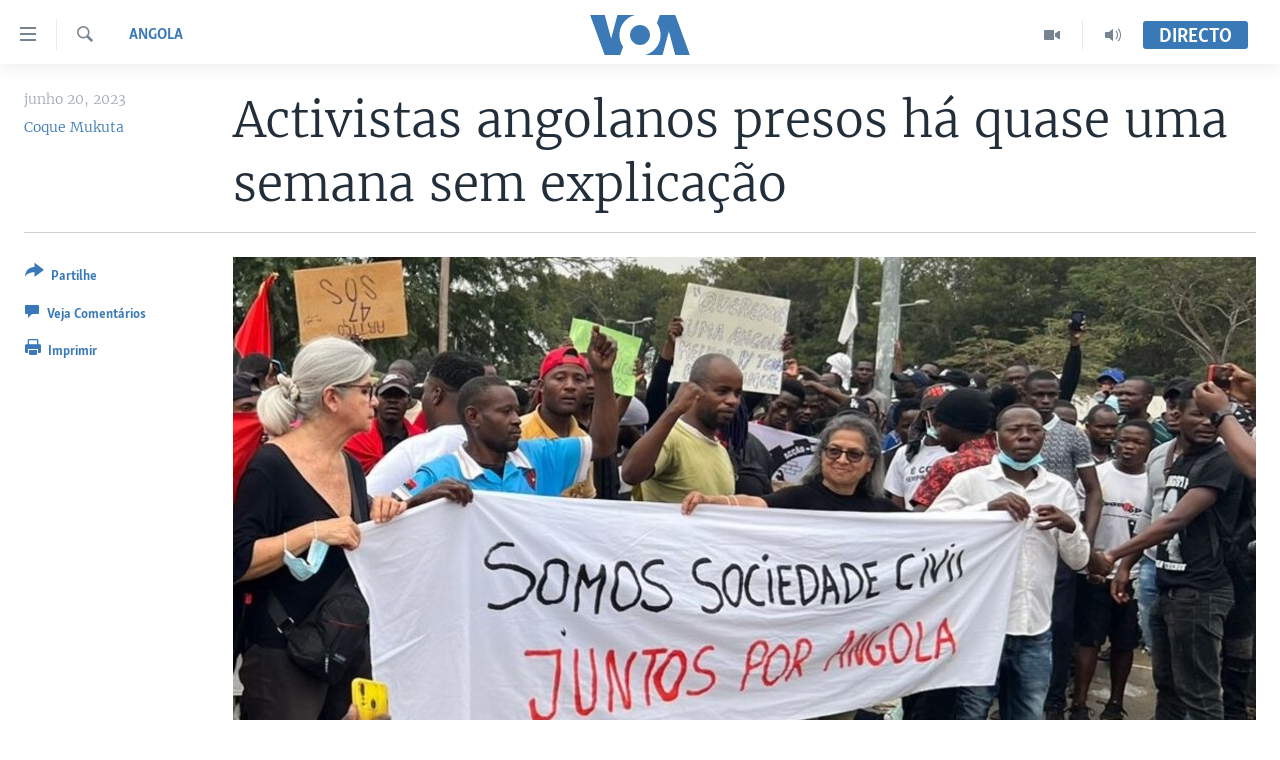

--- FILE ---
content_type: application/javascript; charset=UTF-8
request_url: https://voa-pt-433.disqus.com/count-data.js?1=7145223
body_size: 216
content:
var DISQUSWIDGETS;

if (typeof DISQUSWIDGETS != 'undefined') {
    DISQUSWIDGETS.displayCount({"text":{"and":"e","comments":{"zero":" ","multiple":"({num})","one":"(1)"}},"counts":[{"id":"7145223","comments":0}]});
}